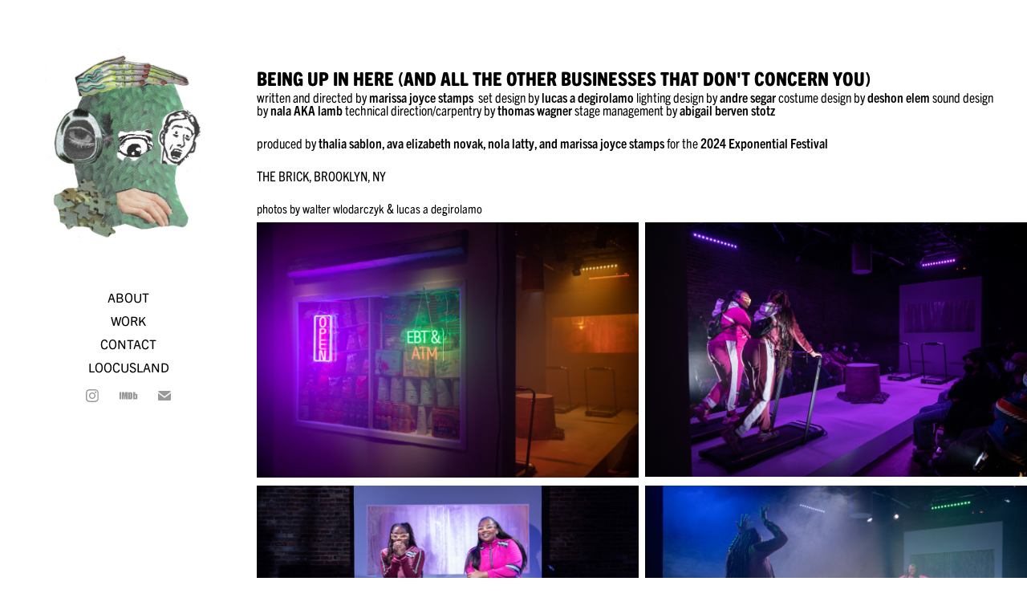

--- FILE ---
content_type: text/html; charset=utf-8
request_url: https://lucasadeg.com/copy-of-black-mother-lost-daughter
body_size: 6502
content:
<!DOCTYPE HTML>
<html lang="en-US">
<head>
  <meta charset="UTF-8" />
  <meta name="viewport" content="width=device-width, initial-scale=1" />
      <meta name="keywords"  content="queer,theater,designer,director,artist,production design,set decorator,set decoration,brooklyn,film,indie,design,theatre" />
      <meta name="description"  content="LUCAS A DEGIROLAMO IS A BROOKLYN-BASED SET DESIGNER AND DECORATOR MAKING WORK IN PURSUIT OF QUEERER FUTURES." />
      <meta name="twitter:card"  content="summary_large_image" />
      <meta name="twitter:site"  content="@AdobePortfolio" />
      <meta  property="og:title" content="lucas a degirolamo - being up in here" />
      <meta  property="og:description" content="LUCAS A DEGIROLAMO IS A BROOKLYN-BASED SET DESIGNER AND DECORATOR MAKING WORK IN PURSUIT OF QUEERER FUTURES." />
      <meta  property="og:image" content="https://cdn.myportfolio.com/dd12f33c-7e6a-41fe-b926-4201e9e4463e/e82b64d4-2c53-4d9f-ba12-e14983ce1c73_rwc_400x0x1601x1601x1601.jpg?h=ea89e900ab3274043188b38f9fb63a92" />
        <link rel="icon" href="https://cdn.myportfolio.com/dd12f33c-7e6a-41fe-b926-4201e9e4463e/82a089a8-1a72-4e33-8c5b-5d0823412894_carw_1x1x32.jpeg?h=82477dae2c35093f9aad4472b59c8a66" />
        <link rel="apple-touch-icon" href="https://cdn.myportfolio.com/dd12f33c-7e6a-41fe-b926-4201e9e4463e/232f13af-533d-45df-9a7d-2ca9c57bda95_carw_1x1x180.jpg?h=a0ccda0eb5acf45da286c30928e46d87" />
      <link rel="stylesheet" href="/dist/css/main.css" type="text/css" />
      <link rel="stylesheet" href="https://cdn.myportfolio.com/dd12f33c-7e6a-41fe-b926-4201e9e4463e/0e2338ec55fb742c64281da5234ad6801740933312.css?h=02b1a69691f3543e0991e7dcfc52c86f" type="text/css" />
    <link rel="canonical" href="https://lucasadeg.com/copy-of-black-mother-lost-daughter" />
      <title>lucas a degirolamo - being up in here</title>
    <script type="text/javascript" src="//use.typekit.net/ik/[base64].js?cb=35f77bfb8b50944859ea3d3804e7194e7a3173fb" async onload="
    try {
      window.Typekit.load();
    } catch (e) {
      console.warn('Typekit not loaded.');
    }
    "></script>
</head>
  <body class="transition-enabled">  <div class='page-background-video page-background-video-with-panel'>
  </div>
  <div class="js-responsive-nav">
    <div class="responsive-nav has-social">
      <div class="close-responsive-click-area js-close-responsive-nav">
        <div class="close-responsive-button"></div>
      </div>
          <nav data-hover-hint="nav">
      <div class="page-title">
        <a href="/about" >ABOUT</a>
      </div>
      <div class="page-title">
        <a href="/work" >WORK</a>
      </div>
      <div class="page-title">
        <a href="/contact" >CONTACT</a>
      </div>
      <div class="page-title">
        <a href="/loocusland" >LOOCUSLAND</a>
      </div>
              <div class="social pf-nav-social" data-hover-hint="navSocialIcons">
                <ul>
                        <li>
                          <a href="https://www.instagram.com/lucasdegirolamo/" target="_blank">
                            <svg version="1.1" id="Layer_1" xmlns="http://www.w3.org/2000/svg" xmlns:xlink="http://www.w3.org/1999/xlink" viewBox="0 0 30 24" style="enable-background:new 0 0 30 24;" xml:space="preserve" class="icon">
                            <g>
                              <path d="M15,5.4c2.1,0,2.4,0,3.2,0c0.8,0,1.2,0.2,1.5,0.3c0.4,0.1,0.6,0.3,0.9,0.6c0.3,0.3,0.5,0.5,0.6,0.9
                                c0.1,0.3,0.2,0.7,0.3,1.5c0,0.8,0,1.1,0,3.2s0,2.4,0,3.2c0,0.8-0.2,1.2-0.3,1.5c-0.1,0.4-0.3,0.6-0.6,0.9c-0.3,0.3-0.5,0.5-0.9,0.6
                                c-0.3,0.1-0.7,0.2-1.5,0.3c-0.8,0-1.1,0-3.2,0s-2.4,0-3.2,0c-0.8,0-1.2-0.2-1.5-0.3c-0.4-0.1-0.6-0.3-0.9-0.6
                                c-0.3-0.3-0.5-0.5-0.6-0.9c-0.1-0.3-0.2-0.7-0.3-1.5c0-0.8,0-1.1,0-3.2s0-2.4,0-3.2c0-0.8,0.2-1.2,0.3-1.5c0.1-0.4,0.3-0.6,0.6-0.9
                                c0.3-0.3,0.5-0.5,0.9-0.6c0.3-0.1,0.7-0.2,1.5-0.3C12.6,5.4,12.9,5.4,15,5.4 M15,4c-2.2,0-2.4,0-3.3,0c-0.9,0-1.4,0.2-1.9,0.4
                                c-0.5,0.2-1,0.5-1.4,0.9C7.9,5.8,7.6,6.2,7.4,6.8C7.2,7.3,7.1,7.9,7,8.7C7,9.6,7,9.8,7,12s0,2.4,0,3.3c0,0.9,0.2,1.4,0.4,1.9
                                c0.2,0.5,0.5,1,0.9,1.4c0.4,0.4,0.9,0.7,1.4,0.9c0.5,0.2,1.1,0.3,1.9,0.4c0.9,0,1.1,0,3.3,0s2.4,0,3.3,0c0.9,0,1.4-0.2,1.9-0.4
                                c0.5-0.2,1-0.5,1.4-0.9c0.4-0.4,0.7-0.9,0.9-1.4c0.2-0.5,0.3-1.1,0.4-1.9c0-0.9,0-1.1,0-3.3s0-2.4,0-3.3c0-0.9-0.2-1.4-0.4-1.9
                                c-0.2-0.5-0.5-1-0.9-1.4c-0.4-0.4-0.9-0.7-1.4-0.9c-0.5-0.2-1.1-0.3-1.9-0.4C17.4,4,17.2,4,15,4L15,4L15,4z"/>
                              <path d="M15,7.9c-2.3,0-4.1,1.8-4.1,4.1s1.8,4.1,4.1,4.1s4.1-1.8,4.1-4.1S17.3,7.9,15,7.9L15,7.9z M15,14.7c-1.5,0-2.7-1.2-2.7-2.7
                                c0-1.5,1.2-2.7,2.7-2.7s2.7,1.2,2.7,2.7C17.7,13.5,16.5,14.7,15,14.7L15,14.7z"/>
                              <path d="M20.2,7.7c0,0.5-0.4,1-1,1s-1-0.4-1-1s0.4-1,1-1S20.2,7.2,20.2,7.7L20.2,7.7z"/>
                            </g>
                            </svg>
                          </a>
                        </li>
                        <li>
                          <a href="https://www.imdb.com/name/nm13876064/" target="_blank">
                            <svg version="1.1" id="Layer_1" xmlns="http://www.w3.org/2000/svg" xmlns:xlink="http://www.w3.org/1999/xlink" viewBox="0 0 30 24" style="enable-background:new 0 0 30 24;" xml:space="preserve" class="icon">
                            <g>
                              <rect x="3.9" y="7.5" class="st0" width="2.3" height="8.9"/>
                              <path class="st0" d="M11.1,7.5l-0.5,4.1l-0.3-2.2C10.2,8.7,10.2,8,10,7.5H7v8.9h2.1v-5.9l0.8,5.9h1.4l0.8-6v6h2.1V7.5H11.1z"/>
                              <path class="st0" d="M17.6,16.4c0.5,0,1,0,1.2-0.1c0.3,0,0.5-0.1,0.7-0.3c0.1-0.1,0.3-0.4,0.4-0.7c0.1-0.3,0.1-0.8,0.1-1.6v-3
                                c0-0.8,0-1.4-0.1-1.6c0-0.3-0.1-0.5-0.4-0.8c-0.1-0.3-0.4-0.4-0.8-0.5c-0.4-0.1-1.1-0.1-2.2-0.1h-1.8v8.9H17.6z M17.7,9.1
                                c0.1,0,0.1,0.1,0.1,0.3c0,0.1,0,0.4,0,0.8v3.4c0,0.5,0,1-0.1,1.1s-0.3,0.1-0.5,0.1V9C17.4,9,17.6,9,17.7,9.1z"/>
                              <path class="st0" d="M20.9,7.5v8.9h2.1l0.1-0.5c0.1,0.3,0.4,0.4,0.7,0.5s0.5,0.1,0.8,0.1c0.4,0,0.7-0.1,1-0.3
                                c0.3-0.1,0.4-0.4,0.5-0.7c0-0.3,0.1-0.7,0.1-1.2v-2.5c0-0.5,0-0.8,0-1.1c0-0.1-0.1-0.3-0.1-0.5c-0.1-0.1-0.3-0.3-0.5-0.4
                                S25,9.7,24.7,9.7s-0.5,0-0.8,0.1s-0.4,0.3-0.5,0.5V7.5H20.9z M23.9,14.2c0,0.4,0,0.7,0,0.8c0,0.1-0.3,0.1-0.4,0.1
                                c-0.1,0-0.3,0-0.3-0.1c0-0.1-0.1-0.4-0.1-0.7V12c0-0.4,0-0.7,0-0.7c0-0.1,0.1-0.1,0.3-0.1s0.3,0,0.4,0.1c0,0.1,0.1,0.4,0.1,0.7
                                V14.2z"/>
                            </g>
                            </svg>
                          </a>
                        </li>
                        <li>
                          <a href="mailto:lucasadeg@gmail.com">
                            <svg version="1.1" id="Layer_1" xmlns="http://www.w3.org/2000/svg" xmlns:xlink="http://www.w3.org/1999/xlink" x="0px" y="0px" viewBox="0 0 30 24" style="enable-background:new 0 0 30 24;" xml:space="preserve" class="icon">
                              <g>
                                <path d="M15,13L7.1,7.1c0-0.5,0.4-1,1-1h13.8c0.5,0,1,0.4,1,1L15,13z M15,14.8l7.9-5.9v8.1c0,0.5-0.4,1-1,1H8.1c-0.5,0-1-0.4-1-1 V8.8L15,14.8z"/>
                              </g>
                            </svg>
                          </a>
                        </li>
                </ul>
              </div>
          </nav>
    </div>
  </div>
  <div class="site-wrap cfix js-site-wrap">
    <div class="site-container">
      <div class="site-content e2e-site-content">
        <div class="sidebar-content">
          <header class="site-header">
              <div class="logo-wrap" data-hover-hint="logo">
                    <div class="logo e2e-site-logo-text logo-image  ">
    <a href="/about" class="image-normal image-link">
      <img src="https://cdn.myportfolio.com/dd12f33c-7e6a-41fe-b926-4201e9e4463e/afd5fa30-6432-4489-9656-5407f389a5ed_rwc_0x0x585x599x4096.png?h=0d8f2c374749ef2571e59c8a6bc9a7a6" alt="lucas a degirolamo">
    </a>
</div>
              </div>
  <div class="hamburger-click-area js-hamburger">
    <div class="hamburger">
      <i></i>
      <i></i>
      <i></i>
    </div>
  </div>
          </header>
              <nav data-hover-hint="nav">
      <div class="page-title">
        <a href="/about" >ABOUT</a>
      </div>
      <div class="page-title">
        <a href="/work" >WORK</a>
      </div>
      <div class="page-title">
        <a href="/contact" >CONTACT</a>
      </div>
      <div class="page-title">
        <a href="/loocusland" >LOOCUSLAND</a>
      </div>
                  <div class="social pf-nav-social" data-hover-hint="navSocialIcons">
                    <ul>
                            <li>
                              <a href="https://www.instagram.com/lucasdegirolamo/" target="_blank">
                                <svg version="1.1" id="Layer_1" xmlns="http://www.w3.org/2000/svg" xmlns:xlink="http://www.w3.org/1999/xlink" viewBox="0 0 30 24" style="enable-background:new 0 0 30 24;" xml:space="preserve" class="icon">
                                <g>
                                  <path d="M15,5.4c2.1,0,2.4,0,3.2,0c0.8,0,1.2,0.2,1.5,0.3c0.4,0.1,0.6,0.3,0.9,0.6c0.3,0.3,0.5,0.5,0.6,0.9
                                    c0.1,0.3,0.2,0.7,0.3,1.5c0,0.8,0,1.1,0,3.2s0,2.4,0,3.2c0,0.8-0.2,1.2-0.3,1.5c-0.1,0.4-0.3,0.6-0.6,0.9c-0.3,0.3-0.5,0.5-0.9,0.6
                                    c-0.3,0.1-0.7,0.2-1.5,0.3c-0.8,0-1.1,0-3.2,0s-2.4,0-3.2,0c-0.8,0-1.2-0.2-1.5-0.3c-0.4-0.1-0.6-0.3-0.9-0.6
                                    c-0.3-0.3-0.5-0.5-0.6-0.9c-0.1-0.3-0.2-0.7-0.3-1.5c0-0.8,0-1.1,0-3.2s0-2.4,0-3.2c0-0.8,0.2-1.2,0.3-1.5c0.1-0.4,0.3-0.6,0.6-0.9
                                    c0.3-0.3,0.5-0.5,0.9-0.6c0.3-0.1,0.7-0.2,1.5-0.3C12.6,5.4,12.9,5.4,15,5.4 M15,4c-2.2,0-2.4,0-3.3,0c-0.9,0-1.4,0.2-1.9,0.4
                                    c-0.5,0.2-1,0.5-1.4,0.9C7.9,5.8,7.6,6.2,7.4,6.8C7.2,7.3,7.1,7.9,7,8.7C7,9.6,7,9.8,7,12s0,2.4,0,3.3c0,0.9,0.2,1.4,0.4,1.9
                                    c0.2,0.5,0.5,1,0.9,1.4c0.4,0.4,0.9,0.7,1.4,0.9c0.5,0.2,1.1,0.3,1.9,0.4c0.9,0,1.1,0,3.3,0s2.4,0,3.3,0c0.9,0,1.4-0.2,1.9-0.4
                                    c0.5-0.2,1-0.5,1.4-0.9c0.4-0.4,0.7-0.9,0.9-1.4c0.2-0.5,0.3-1.1,0.4-1.9c0-0.9,0-1.1,0-3.3s0-2.4,0-3.3c0-0.9-0.2-1.4-0.4-1.9
                                    c-0.2-0.5-0.5-1-0.9-1.4c-0.4-0.4-0.9-0.7-1.4-0.9c-0.5-0.2-1.1-0.3-1.9-0.4C17.4,4,17.2,4,15,4L15,4L15,4z"/>
                                  <path d="M15,7.9c-2.3,0-4.1,1.8-4.1,4.1s1.8,4.1,4.1,4.1s4.1-1.8,4.1-4.1S17.3,7.9,15,7.9L15,7.9z M15,14.7c-1.5,0-2.7-1.2-2.7-2.7
                                    c0-1.5,1.2-2.7,2.7-2.7s2.7,1.2,2.7,2.7C17.7,13.5,16.5,14.7,15,14.7L15,14.7z"/>
                                  <path d="M20.2,7.7c0,0.5-0.4,1-1,1s-1-0.4-1-1s0.4-1,1-1S20.2,7.2,20.2,7.7L20.2,7.7z"/>
                                </g>
                                </svg>
                              </a>
                            </li>
                            <li>
                              <a href="https://www.imdb.com/name/nm13876064/" target="_blank">
                                <svg version="1.1" id="Layer_1" xmlns="http://www.w3.org/2000/svg" xmlns:xlink="http://www.w3.org/1999/xlink" viewBox="0 0 30 24" style="enable-background:new 0 0 30 24;" xml:space="preserve" class="icon">
                                <g>
                                  <rect x="3.9" y="7.5" class="st0" width="2.3" height="8.9"/>
                                  <path class="st0" d="M11.1,7.5l-0.5,4.1l-0.3-2.2C10.2,8.7,10.2,8,10,7.5H7v8.9h2.1v-5.9l0.8,5.9h1.4l0.8-6v6h2.1V7.5H11.1z"/>
                                  <path class="st0" d="M17.6,16.4c0.5,0,1,0,1.2-0.1c0.3,0,0.5-0.1,0.7-0.3c0.1-0.1,0.3-0.4,0.4-0.7c0.1-0.3,0.1-0.8,0.1-1.6v-3
                                    c0-0.8,0-1.4-0.1-1.6c0-0.3-0.1-0.5-0.4-0.8c-0.1-0.3-0.4-0.4-0.8-0.5c-0.4-0.1-1.1-0.1-2.2-0.1h-1.8v8.9H17.6z M17.7,9.1
                                    c0.1,0,0.1,0.1,0.1,0.3c0,0.1,0,0.4,0,0.8v3.4c0,0.5,0,1-0.1,1.1s-0.3,0.1-0.5,0.1V9C17.4,9,17.6,9,17.7,9.1z"/>
                                  <path class="st0" d="M20.9,7.5v8.9h2.1l0.1-0.5c0.1,0.3,0.4,0.4,0.7,0.5s0.5,0.1,0.8,0.1c0.4,0,0.7-0.1,1-0.3
                                    c0.3-0.1,0.4-0.4,0.5-0.7c0-0.3,0.1-0.7,0.1-1.2v-2.5c0-0.5,0-0.8,0-1.1c0-0.1-0.1-0.3-0.1-0.5c-0.1-0.1-0.3-0.3-0.5-0.4
                                    S25,9.7,24.7,9.7s-0.5,0-0.8,0.1s-0.4,0.3-0.5,0.5V7.5H20.9z M23.9,14.2c0,0.4,0,0.7,0,0.8c0,0.1-0.3,0.1-0.4,0.1
                                    c-0.1,0-0.3,0-0.3-0.1c0-0.1-0.1-0.4-0.1-0.7V12c0-0.4,0-0.7,0-0.7c0-0.1,0.1-0.1,0.3-0.1s0.3,0,0.4,0.1c0,0.1,0.1,0.4,0.1,0.7
                                    V14.2z"/>
                                </g>
                                </svg>
                              </a>
                            </li>
                            <li>
                              <a href="mailto:lucasadeg@gmail.com">
                                <svg version="1.1" id="Layer_1" xmlns="http://www.w3.org/2000/svg" xmlns:xlink="http://www.w3.org/1999/xlink" x="0px" y="0px" viewBox="0 0 30 24" style="enable-background:new 0 0 30 24;" xml:space="preserve" class="icon">
                                  <g>
                                    <path d="M15,13L7.1,7.1c0-0.5,0.4-1,1-1h13.8c0.5,0,1,0.4,1,1L15,13z M15,14.8l7.9-5.9v8.1c0,0.5-0.4,1-1,1H8.1c-0.5,0-1-0.4-1-1 V8.8L15,14.8z"/>
                                  </g>
                                </svg>
                              </a>
                            </li>
                    </ul>
                  </div>
              </nav>
        </div>
        <main>
  <div class="page-container" data-context="page.page.container" data-hover-hint="pageContainer">
    <section class="page standard-modules">
        <header class="page-header content" data-context="pages" data-identity="id:p65c7a53397445d8fff339fcc7f4d52e8cebb5f370b09cad17f058" data-hover-hint="pageHeader" data-hover-hint-id="p65c7a53397445d8fff339fcc7f4d52e8cebb5f370b09cad17f058">
        </header>
      <div class="page-content js-page-content" data-context="pages" data-identity="id:p65c7a53397445d8fff339fcc7f4d52e8cebb5f370b09cad17f058">
        <div id="project-canvas" class="js-project-modules modules content">
          <div id="project-modules">
              
              
              
              
              
              <div class="project-module module text project-module-text align- js-project-module e2e-site-project-module-text" style="padding-top: 0px;
padding-bottom: 0px;
  width: 100%;
  max-width: 2000px;
  float: center;
  clear: both;
">
  <div class="rich-text js-text-editable module-text"><div style="line-height:15px; text-align:left;" class="texteditor-inline-lineheight"><br></div><div style="line-height:15px; text-align:left;" class="texteditor-inline-lineheight"><span style="font-size:24px;" class="texteditor-inline-fontsize"><span style="font-family:vjtl; font-weight:800;"><span style="text-align:left;">BEING UP IN HERE (AND ALL THE OTHER BUSINESSES THAT DON'T CONCERN YOU)</span></span></span></div><div style="line-height:16px;" class="texteditor-inline-lineheight"><div style="line-height:15px; text-align:left;" class="texteditor-inline-lineheight"><span style="font-size:17px;">written and directed by <span class="bold">marissa joyce stamps</span>  set design by <span class="bold">lucas a degirolamo</span><span class="bold"> </span>lighting design by <span style="font-family:vjtl; font-weight:700;">andre segar</span> costume design by<span style="font-family:vjtl; font-weight:700;"> deshon elem</span> sound design by <span class="bold">nala AKA lamb</span> technical direction/carpentry by <span class="bold">thomas wagner </span>stage management by <span class="bold">abigail berven stotz</span></span></div><div style="line-height:15px; text-align:left;" class="texteditor-inline-lineheight"><br></div><div style="line-height:15px; text-align:left;" class="texteditor-inline-lineheight"><span style="font-size:17px;"><span style="font-family:vjtl; font-weight:400;">produced by </span><span class="bold">thalia sablon, ava elizabeth novak, nola latty, and marissa joyce stamps </span><span style="font-family:vjtl; font-weight:400;">for the</span><span class="bold"> 2024 Exponential Festival</span></span></div><div style="line-height:15px; text-align:left;" class="texteditor-inline-lineheight"><br></div><div style="line-height:15px; text-align:left;" class="texteditor-inline-lineheight"><span style="font-size:17px;">THE BRICK, BROOKLYN, NY</span></div><div style="line-height:15px; text-align:left;" class="texteditor-inline-lineheight"><br></div><div style="line-height:15px; text-align:left;" class="texteditor-inline-lineheight">photos by walter wlodarczyk &amp; lucas a degirolamo</div></div></div>
</div>

              
              
              
              
              
              
              
              
              
              
              
              
              
              <div class="project-module module tree project-module-tree js-js-project-module e2e-site-project-module-tree" >
  <div class="tree-wrapper valign-top">
      <div class="tree-child-wrapper" style="flex: 1920000000">
        
        <div class="project-module module image project-module-image js-js-project-module"  style="padding-top: px;
padding-bottom: 10px;
">

  

  
     <div class="js-lightbox" data-src="https://cdn.myportfolio.com/dd12f33c-7e6a-41fe-b926-4201e9e4463e/8fd85e54-28f4-44b0-b4bd-77bd735f6fae.jpg?h=79ffcc18829400895125b70f1c396ac9">
           <img
             class="js-lazy e2e-site-project-module-image"
             src="[data-uri]"
             data-src="https://cdn.myportfolio.com/dd12f33c-7e6a-41fe-b926-4201e9e4463e/8fd85e54-28f4-44b0-b4bd-77bd735f6fae_rw_1920.jpg?h=8a0c2bfdc3ed7f0356b17206891f7e1c"
             data-srcset="https://cdn.myportfolio.com/dd12f33c-7e6a-41fe-b926-4201e9e4463e/8fd85e54-28f4-44b0-b4bd-77bd735f6fae_rw_600.jpg?h=30d25d24be349a78ce00f159d558a7e8 600w,https://cdn.myportfolio.com/dd12f33c-7e6a-41fe-b926-4201e9e4463e/8fd85e54-28f4-44b0-b4bd-77bd735f6fae_rw_1200.jpg?h=3aaa7aa9a98b6cc9eaff59f1fe56a27d 1200w,https://cdn.myportfolio.com/dd12f33c-7e6a-41fe-b926-4201e9e4463e/8fd85e54-28f4-44b0-b4bd-77bd735f6fae_rw_1920.jpg?h=8a0c2bfdc3ed7f0356b17206891f7e1c 1920w,"
             data-sizes="(max-width: 1920px) 100vw, 1920px"
             width="1920"
             height="0"
             style="padding-bottom: 66.67%; background: rgba(0, 0, 0, 0.03)"
             
           >
     </div>
  

</div>

        
        
        
        
        
        
        
      </div>
      <div class="tree-child-wrapper" style="flex: 1918800750">
        
        <div class="project-module module image project-module-image js-js-project-module"  style="padding-top: px;
padding-bottom: 10px;
">

  

  
     <div class="js-lightbox" data-src="https://cdn.myportfolio.com/dd12f33c-7e6a-41fe-b926-4201e9e4463e/4724e2bf-e916-47d0-8307-63ae2dbf1d3f.jpg?h=113462888f6c9416209c13bd6bd069c0">
           <img
             class="js-lazy e2e-site-project-module-image"
             src="[data-uri]"
             data-src="https://cdn.myportfolio.com/dd12f33c-7e6a-41fe-b926-4201e9e4463e/4724e2bf-e916-47d0-8307-63ae2dbf1d3f_rw_1920.jpg?h=e68264139c707a47ef51e5f9c3e22d41"
             data-srcset="https://cdn.myportfolio.com/dd12f33c-7e6a-41fe-b926-4201e9e4463e/4724e2bf-e916-47d0-8307-63ae2dbf1d3f_rw_600.jpg?h=001edc926289a55295c757b7831f67f8 600w,https://cdn.myportfolio.com/dd12f33c-7e6a-41fe-b926-4201e9e4463e/4724e2bf-e916-47d0-8307-63ae2dbf1d3f_rw_1200.jpg?h=f49e0cbd7718ad983941ce6df77c11f7 1200w,https://cdn.myportfolio.com/dd12f33c-7e6a-41fe-b926-4201e9e4463e/4724e2bf-e916-47d0-8307-63ae2dbf1d3f_rw_1920.jpg?h=e68264139c707a47ef51e5f9c3e22d41 1920w,"
             data-sizes="(max-width: 1920px) 100vw, 1920px"
             width="1920"
             height="0"
             style="padding-bottom: 66.67%; background: rgba(0, 0, 0, 0.03)"
             
           >
     </div>
  

</div>

        
        
        
        
        
        
        
      </div>
  </div>
</div>

              
              
              
              
              
              
              
              
              
              <div class="project-module module tree project-module-tree js-js-project-module e2e-site-project-module-tree" >
  <div class="tree-wrapper valign-top">
      <div class="tree-child-wrapper" style="flex: 1920000000">
        
        <div class="project-module module image project-module-image js-js-project-module"  style="padding-top: px;
padding-bottom: 10px;
">

  

  
     <div class="js-lightbox" data-src="https://cdn.myportfolio.com/dd12f33c-7e6a-41fe-b926-4201e9e4463e/2be2e73a-8a28-498a-bce1-4ed77b3ace66.jpg?h=6a8215e41600a4315ef3e99122c7d86d">
           <img
             class="js-lazy e2e-site-project-module-image"
             src="[data-uri]"
             data-src="https://cdn.myportfolio.com/dd12f33c-7e6a-41fe-b926-4201e9e4463e/2be2e73a-8a28-498a-bce1-4ed77b3ace66_rw_1920.jpg?h=2a8d96b4bb3cbf9c05f4cac8ac74bcd0"
             data-srcset="https://cdn.myportfolio.com/dd12f33c-7e6a-41fe-b926-4201e9e4463e/2be2e73a-8a28-498a-bce1-4ed77b3ace66_rw_600.jpg?h=4402c4d842a57ef882974e026bde4b87 600w,https://cdn.myportfolio.com/dd12f33c-7e6a-41fe-b926-4201e9e4463e/2be2e73a-8a28-498a-bce1-4ed77b3ace66_rw_1200.jpg?h=94128f3b4ab0cb122102c5edd8f18b3a 1200w,https://cdn.myportfolio.com/dd12f33c-7e6a-41fe-b926-4201e9e4463e/2be2e73a-8a28-498a-bce1-4ed77b3ace66_rw_1920.jpg?h=2a8d96b4bb3cbf9c05f4cac8ac74bcd0 1920w,"
             data-sizes="(max-width: 1920px) 100vw, 1920px"
             width="1920"
             height="0"
             style="padding-bottom: 66.67%; background: rgba(0, 0, 0, 0.03)"
             
           >
     </div>
  

</div>

        
        
        
        
        
        
        
      </div>
      <div class="tree-child-wrapper" style="flex: 1918800750">
        
        <div class="project-module module image project-module-image js-js-project-module"  style="padding-top: px;
padding-bottom: 10px;
">

  

  
     <div class="js-lightbox" data-src="https://cdn.myportfolio.com/dd12f33c-7e6a-41fe-b926-4201e9e4463e/9216a6f1-5dd1-4bb0-9aa5-46c85ba198bf.jpg?h=6bd83d700e81af9e57f54df4972fe72e">
           <img
             class="js-lazy e2e-site-project-module-image"
             src="[data-uri]"
             data-src="https://cdn.myportfolio.com/dd12f33c-7e6a-41fe-b926-4201e9e4463e/9216a6f1-5dd1-4bb0-9aa5-46c85ba198bf_rw_1920.jpg?h=dd5c98c04a5bf9e0a5bb3fbadef3d9d6"
             data-srcset="https://cdn.myportfolio.com/dd12f33c-7e6a-41fe-b926-4201e9e4463e/9216a6f1-5dd1-4bb0-9aa5-46c85ba198bf_rw_600.jpg?h=815217e8070d51b7fc23e4243c3963fd 600w,https://cdn.myportfolio.com/dd12f33c-7e6a-41fe-b926-4201e9e4463e/9216a6f1-5dd1-4bb0-9aa5-46c85ba198bf_rw_1200.jpg?h=01bae423d38fa670f03d348491dc51de 1200w,https://cdn.myportfolio.com/dd12f33c-7e6a-41fe-b926-4201e9e4463e/9216a6f1-5dd1-4bb0-9aa5-46c85ba198bf_rw_1920.jpg?h=dd5c98c04a5bf9e0a5bb3fbadef3d9d6 1920w,"
             data-sizes="(max-width: 1920px) 100vw, 1920px"
             width="1920"
             height="0"
             style="padding-bottom: 66.67%; background: rgba(0, 0, 0, 0.03)"
             
           >
     </div>
  

</div>

        
        
        
        
        
        
        
      </div>
  </div>
</div>

              
              
              
              
              
              
              
              
              
              <div class="project-module module tree project-module-tree js-js-project-module e2e-site-project-module-tree" >
  <div class="tree-wrapper valign-top">
      <div class="tree-child-wrapper" style="flex: 1920000000">
        
        <div class="project-module module image project-module-image js-js-project-module"  style="padding-top: px;
padding-bottom: 10px;
">

  

  
     <div class="js-lightbox" data-src="https://cdn.myportfolio.com/dd12f33c-7e6a-41fe-b926-4201e9e4463e/fb513728-a200-4a5e-b880-e8a84dbb09bc.jpg?h=74c61c90596a487832c5a30d70b09088">
           <img
             class="js-lazy e2e-site-project-module-image"
             src="[data-uri]"
             data-src="https://cdn.myportfolio.com/dd12f33c-7e6a-41fe-b926-4201e9e4463e/fb513728-a200-4a5e-b880-e8a84dbb09bc_rw_1920.jpg?h=a5885679c2c939002c319f9312ae2739"
             data-srcset="https://cdn.myportfolio.com/dd12f33c-7e6a-41fe-b926-4201e9e4463e/fb513728-a200-4a5e-b880-e8a84dbb09bc_rw_600.jpg?h=21180cb581ee5781c8ac1d0a08607758 600w,https://cdn.myportfolio.com/dd12f33c-7e6a-41fe-b926-4201e9e4463e/fb513728-a200-4a5e-b880-e8a84dbb09bc_rw_1200.jpg?h=4d74e053c44d3e7d2f8b90c9abaf7e81 1200w,https://cdn.myportfolio.com/dd12f33c-7e6a-41fe-b926-4201e9e4463e/fb513728-a200-4a5e-b880-e8a84dbb09bc_rw_1920.jpg?h=a5885679c2c939002c319f9312ae2739 1920w,"
             data-sizes="(max-width: 1920px) 100vw, 1920px"
             width="1920"
             height="0"
             style="padding-bottom: 66.67%; background: rgba(0, 0, 0, 0.03)"
             
           >
     </div>
  

</div>

        
        
        
        
        
        
        
      </div>
      <div class="tree-child-wrapper" style="flex: 1918800750">
        
        <div class="project-module module image project-module-image js-js-project-module"  style="padding-top: px;
padding-bottom: 10px;
">

  

  
     <div class="js-lightbox" data-src="https://cdn.myportfolio.com/dd12f33c-7e6a-41fe-b926-4201e9e4463e/d9c77154-ccce-489e-af2c-7c006f0156c9.jpg?h=86fd3ef8b42493fd8a26ff4387835b95">
           <img
             class="js-lazy e2e-site-project-module-image"
             src="[data-uri]"
             data-src="https://cdn.myportfolio.com/dd12f33c-7e6a-41fe-b926-4201e9e4463e/d9c77154-ccce-489e-af2c-7c006f0156c9_rw_1920.jpg?h=14800e50f9d4f411d4702a8ab502cf82"
             data-srcset="https://cdn.myportfolio.com/dd12f33c-7e6a-41fe-b926-4201e9e4463e/d9c77154-ccce-489e-af2c-7c006f0156c9_rw_600.jpg?h=02ecab4e648b756fa81071cabebb362a 600w,https://cdn.myportfolio.com/dd12f33c-7e6a-41fe-b926-4201e9e4463e/d9c77154-ccce-489e-af2c-7c006f0156c9_rw_1200.jpg?h=67be65562d581b46d4fba4b9b61f22f0 1200w,https://cdn.myportfolio.com/dd12f33c-7e6a-41fe-b926-4201e9e4463e/d9c77154-ccce-489e-af2c-7c006f0156c9_rw_1920.jpg?h=14800e50f9d4f411d4702a8ab502cf82 1920w,"
             data-sizes="(max-width: 1920px) 100vw, 1920px"
             width="1920"
             height="0"
             style="padding-bottom: 66.67%; background: rgba(0, 0, 0, 0.03)"
             
           >
     </div>
  

</div>

        
        
        
        
        
        
        
      </div>
  </div>
</div>

              
              
              
              
              
              
              
              
              
              <div class="project-module module tree project-module-tree js-js-project-module e2e-site-project-module-tree" >
  <div class="tree-wrapper valign-top">
      <div class="tree-child-wrapper" style="flex: 1920000000">
        
        <div class="project-module module image project-module-image js-js-project-module"  style="padding-top: px;
padding-bottom: 10px;
">

  

  
     <div class="js-lightbox" data-src="https://cdn.myportfolio.com/dd12f33c-7e6a-41fe-b926-4201e9e4463e/00f75e55-8d51-4f51-a123-06ba2fc9ebab.jpg?h=75b77ef67600bb394a8c934b3a24c763">
           <img
             class="js-lazy e2e-site-project-module-image"
             src="[data-uri]"
             data-src="https://cdn.myportfolio.com/dd12f33c-7e6a-41fe-b926-4201e9e4463e/00f75e55-8d51-4f51-a123-06ba2fc9ebab_rw_1920.jpg?h=026604f9ac0b484a8df698df554cd08a"
             data-srcset="https://cdn.myportfolio.com/dd12f33c-7e6a-41fe-b926-4201e9e4463e/00f75e55-8d51-4f51-a123-06ba2fc9ebab_rw_600.jpg?h=abbd2f367a337f285a6e7ca2bf60cdc0 600w,https://cdn.myportfolio.com/dd12f33c-7e6a-41fe-b926-4201e9e4463e/00f75e55-8d51-4f51-a123-06ba2fc9ebab_rw_1200.jpg?h=bf3046914b05ad09d2d660f94c21842a 1200w,https://cdn.myportfolio.com/dd12f33c-7e6a-41fe-b926-4201e9e4463e/00f75e55-8d51-4f51-a123-06ba2fc9ebab_rw_1920.jpg?h=026604f9ac0b484a8df698df554cd08a 1920w,"
             data-sizes="(max-width: 1920px) 100vw, 1920px"
             width="1920"
             height="0"
             style="padding-bottom: 66.67%; background: rgba(0, 0, 0, 0.03)"
             
           >
     </div>
  

</div>

        
        
        
        
        
        
        
      </div>
      <div class="tree-child-wrapper" style="flex: 1706666667">
        
        <div class="project-module module image project-module-image js-js-project-module"  style="padding-top: px;
padding-bottom: 10px;
">

  

  
     <div class="js-lightbox" data-src="https://cdn.myportfolio.com/dd12f33c-7e6a-41fe-b926-4201e9e4463e/28948db0-079f-4e41-ae8c-6e5ca2a59de1.JPG?h=77c3c4a8b8bb61449c9b9c9e92323aa6">
           <img
             class="js-lazy e2e-site-project-module-image"
             src="[data-uri]"
             data-src="https://cdn.myportfolio.com/dd12f33c-7e6a-41fe-b926-4201e9e4463e/28948db0-079f-4e41-ae8c-6e5ca2a59de1_rw_3840.JPG?h=c6cdda52ffaaf7c5cbd7a4e2781b3971"
             data-srcset="https://cdn.myportfolio.com/dd12f33c-7e6a-41fe-b926-4201e9e4463e/28948db0-079f-4e41-ae8c-6e5ca2a59de1_rw_600.JPG?h=2c922ba386e2176d0e4ab1775678abfe 600w,https://cdn.myportfolio.com/dd12f33c-7e6a-41fe-b926-4201e9e4463e/28948db0-079f-4e41-ae8c-6e5ca2a59de1_rw_1200.JPG?h=f6acaca76405f5053055a76471f753db 1200w,https://cdn.myportfolio.com/dd12f33c-7e6a-41fe-b926-4201e9e4463e/28948db0-079f-4e41-ae8c-6e5ca2a59de1_rw_1920.JPG?h=1926afb53728fae44beaa601a9dafad1 1920w,https://cdn.myportfolio.com/dd12f33c-7e6a-41fe-b926-4201e9e4463e/28948db0-079f-4e41-ae8c-6e5ca2a59de1_rw_3840.JPG?h=c6cdda52ffaaf7c5cbd7a4e2781b3971 3840w,"
             data-sizes="(max-width: 3840px) 100vw, 3840px"
             width="3840"
             height="0"
             style="padding-bottom: 75%; background: rgba(0, 0, 0, 0.03)"
             
           >
     </div>
  

</div>

        
        
        
        
        
        
        
      </div>
  </div>
</div>

          </div>
        </div>
      </div>
    </section>
        <section class="back-to-top" data-hover-hint="backToTop">
          <a href="#"><span class="arrow">&uarr;</span><span class="preserve-whitespace">Back to Top</span></a>
        </section>
        <a class="back-to-top-fixed js-back-to-top back-to-top-fixed-with-panel" data-hover-hint="backToTop" data-hover-hint-placement="top-start" href="#">
          <svg version="1.1" id="Layer_1" xmlns="http://www.w3.org/2000/svg" xmlns:xlink="http://www.w3.org/1999/xlink" x="0px" y="0px"
           viewBox="0 0 26 26" style="enable-background:new 0 0 26 26;" xml:space="preserve" class="icon icon-back-to-top">
          <g>
            <path d="M13.8,1.3L21.6,9c0.1,0.1,0.1,0.3,0.2,0.4c0.1,0.1,0.1,0.3,0.1,0.4s0,0.3-0.1,0.4c-0.1,0.1-0.1,0.3-0.3,0.4
              c-0.1,0.1-0.2,0.2-0.4,0.3c-0.2,0.1-0.3,0.1-0.4,0.1c-0.1,0-0.3,0-0.4-0.1c-0.2-0.1-0.3-0.2-0.4-0.3L14.2,5l0,19.1
              c0,0.2-0.1,0.3-0.1,0.5c0,0.1-0.1,0.3-0.3,0.4c-0.1,0.1-0.2,0.2-0.4,0.3c-0.1,0.1-0.3,0.1-0.5,0.1c-0.1,0-0.3,0-0.4-0.1
              c-0.1-0.1-0.3-0.1-0.4-0.3c-0.1-0.1-0.2-0.2-0.3-0.4c-0.1-0.1-0.1-0.3-0.1-0.5l0-19.1l-5.7,5.7C6,10.8,5.8,10.9,5.7,11
              c-0.1,0.1-0.3,0.1-0.4,0.1c-0.2,0-0.3,0-0.4-0.1c-0.1-0.1-0.3-0.2-0.4-0.3c-0.1-0.1-0.1-0.2-0.2-0.4C4.1,10.2,4,10.1,4.1,9.9
              c0-0.1,0-0.3,0.1-0.4c0-0.1,0.1-0.3,0.3-0.4l7.7-7.8c0.1,0,0.2-0.1,0.2-0.1c0,0,0.1-0.1,0.2-0.1c0.1,0,0.2,0,0.2-0.1
              c0.1,0,0.1,0,0.2,0c0,0,0.1,0,0.2,0c0.1,0,0.2,0,0.2,0.1c0.1,0,0.1,0.1,0.2,0.1C13.7,1.2,13.8,1.2,13.8,1.3z"/>
          </g>
          </svg>
        </a>
  </div>
              <footer class="site-footer" data-hover-hint="footer">
                <div class="footer-text">
                  Powered by <a href="http://portfolio.adobe.com" target="_blank">Adobe Portfolio</a>
                </div>
              </footer>
        </main>
      </div>
    </div>
  </div>
</body>
<script type="text/javascript">
  // fix for Safari's back/forward cache
  window.onpageshow = function(e) {
    if (e.persisted) { window.location.reload(); }
  };
</script>
  <script type="text/javascript">var __config__ = {"page_id":"p65c7a53397445d8fff339fcc7f4d52e8cebb5f370b09cad17f058","theme":{"name":"jackie"},"pageTransition":true,"linkTransition":true,"disableDownload":true,"localizedValidationMessages":{"required":"This field is required","Email":"This field must be a valid email address"},"lightbox":{"enabled":true,"color":{"opacity":0.94,"hex":"#fff"}},"cookie_banner":{"enabled":false}};</script>
  <script type="text/javascript" src="/site/translations?cb=35f77bfb8b50944859ea3d3804e7194e7a3173fb"></script>
  <script type="text/javascript" src="/dist/js/main.js?cb=35f77bfb8b50944859ea3d3804e7194e7a3173fb"></script>
</html>
